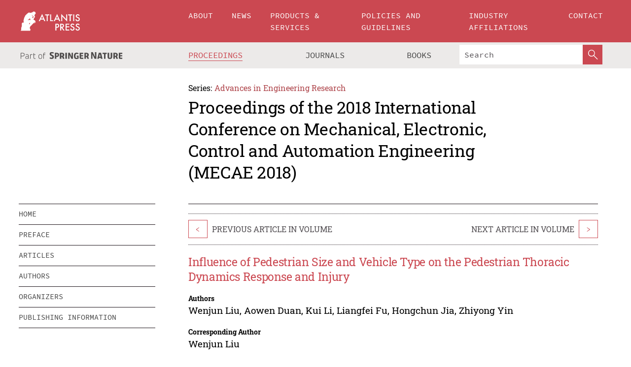

--- FILE ---
content_type: text/html;charset=utf-8
request_url: https://www.atlantis-press.com/proceedings/mecae-18/25893733
body_size: 8594
content:
<!DOCTYPE html>
<html lang="en" xml:lang="en"  xmlns:mml="http://www.w3.org/1998/Math/MathML">
	<head>
		<meta charset="utf-8" />
		<meta http-equiv="x-ua-compatible" content="ie=edge">
		<title>Influence of Pedestrian Size and Vehicle Type on the Pedestrian Thoracic Dynamics Response and Injury | Atlantis Press</title>
		<meta name="description" content="To investigate the influence of the pedestrian size and vehicle type on the dynamics response and injury of pedestrian thorax by combining the merits of Finite Element (FE) method and analytical method of Multi-body (MB) system, the FE vehicle models and the MB pedestrian dummies were used to coupling simulations. Our results show that the pedestrian..."/>
		<meta name="citation_title" content="Influence of Pedestrian Size and Vehicle Type on the Pedestrian Thoracic Dynamics Response and Injury"/>
		<meta name="citation_author" content="Wenjun Liu"/>
		<meta name="citation_author" content="Aowen Duan"/>
		<meta name="citation_author" content="Kui Li"/>
		<meta name="citation_author" content="Liangfei Fu"/>
		<meta name="citation_author" content="Hongchun Jia"/>
		<meta name="citation_author" content="Zhiyong Yin"/>
		<meta name="citation_publication_date" content="2018/03"/>
		<meta name="citation_publisher" content="Atlantis Press"/>
		<meta name="citation_conference_title" content="2018 International Conference on Mechanical, Electronic, Control and Automation Engineering (MECAE 2018)"/>
		<meta name="citation_pdf_url" content="https://www.atlantis-press.com/article/25893733.pdf"/>
		<meta name="citation_abstract_html_url" content="https://www.atlantis-press.com/proceedings/mecae-18/25893733"/>
		<meta name="citation_keywords" content="Vehicle-pedestrian Impact, Thorax, Pedestrian Size, Vehicle Type."/>
		<meta name="citation_doi" content="10.2991/mecae-18.2018.100"/>
		<meta name="citation_firstpage" content="463"/>
		<meta name="citation_lastpage" content="466"/>
		<meta name="citation_isbn" content="978-94-6252-493-4"/>
		<meta name="citation_issn" content="2352-5401"/>
		<link rel="schema.dc" href="http://purl.org/dc/elements/1.1/"/>
		<link rel="canonical" href="https://www.atlantis-press.com/proceedings/mecae-18/25893733"/>
		<meta name="dc.title" content="Influence of Pedestrian Size and Vehicle Type on the Pedestrian Thoracic Dynamics Response and Injury"/>
		<meta name="dc.date" content="2018/03/01"/>
		<meta name="dc.contributor" content="Wenjun Liu"/>
		<meta name="dc.contributor" content="Aowen Duan"/>
		<meta name="dc.contributor" content="Kui Li"/>
		<meta name="dc.contributor" content="Liangfei Fu"/>
		<meta name="dc.contributor" content="Hongchun Jia"/>
		<meta name="dc.contributor" content="Zhiyong Yin"/>
		
		<meta name="google-site-verification" content="KbXqECmkG4u41SPnOg7xKarpOc1__nxmSFJD8O-ETRg">
		<meta name="google-site-verification" content="esf3zRvZW3DUm6rnNPeP5zLkXwngJ7yCxdrjPBsC_Cs" />
        <meta name="google-site-verification" content="q42GV0Ck9Ue1ZO-kKDK1k1puTvDHwKW978q5P94tsHA" />
		<meta name="viewport" content="width=device-width, initial-scale=1">
		<link rel="stylesheet" href="/css/v1.0-5381-g2c595e51a/icons.css">
		<link rel="stylesheet" href="/css/v1.0-5381-g2c595e51a/bundle.css">
		<script>
			(function(w,d,s,l,i) {
			    w[l]=w[l]||[];
			    w[l].push({
			    'gtm.start':new Date().getTime(),event:'gtm.js'
			    });
			    var f=d.getElementsByTagName(s)[0],
					j=d.createElement(s),dl=l!='dataLayer'?'&l='+l:'';
			    j.async=true;
			    j.src='https://www.googletagmanager.com/gtm.js?id='+i+dl;
			    f.parentNode.insertBefore(j,f);
			})
			(window,document,'script','dataLayer','GTM-M97PJDV');
		</script>
		<script type="text/javascript">
			function CURRENT_YEAR() { return 2026; }
			var globals = (function(w){
				var globals = {"env":"production","version":"v1.0-5381-g2c595e51a","features":["alerts","notifications","remove-crossref-messages-from-inbox","277--trend-md-tracking-code","315--proceedings-proposal-reminders","67--counter-compliance-logging","441--measurements"]};
				globals.isFeatureEnabled = function(f) { return globals.features.indexOf(f) >= 0; };
				return w.globals = globals;
			})(window);
		</script>
	</head>
	<body>
		<noscript><iframe src="https://www.googletagmanager.com/ns.html?id=GTM-M97PJDV"
		height="0" width="0" style="display:none;visibility:hidden"></iframe></noscript>
		<div><div><div id="clientsidecomponent-0"><div class="src-layouts-Header-container maxWidth src-layouts-Header-main" role="banner"><div class="src-layouts-Header-containerInner maxWidthInner"><a id="logo" href="/" class="src-layouts-Header-logo"><img class="src-layouts-Header-logoImage" src="/images/atlantis-press.svg" title="Atlantis Press" alt="Atlantis Press Logo" width="120" height="40"/></a></div></div><div class="src-layouts-Header-menuSecondary src-layouts-Header-menuContainer maxWidth"><div class="src-layouts-Header-menuContainerInner maxWidthInner"><div class="src-layouts-Header-snLogoImageContainer" role="complementary"><img class="src-layouts-Header-snLogo" alt="Part of Springer Nature" title="Atlantis Press is Part of Springer Nature" src="/images/part-of-springer-nature.svg"/></div><nav class="src-layouts-Header-submenuContainer src-layouts-Header-submenuSecondary" style="margin-top:0" role="navigation" aria-label="SecondaryNavigation"><ul class="src-layouts-Header-submenu"><li class="src-layouts-Header-submenuItem"><a class="src-layouts-Header-submenuLink src-layouts-Header-isActive" href="/proceedings"><span class="">Proceedings</span></a></li><li class="src-layouts-Header-submenuItem"><a class="src-layouts-Header-submenuLink" href="/journals"><span class="">Journals</span></a></li><li class="src-layouts-Header-submenuItem"><a class="src-layouts-Header-submenuLink" href="/books"><span class="">Books</span></a></li></ul><div class="src-layouts-Header-searchMobileInner"><form class="src-layouts-Header-search" action="/search" method="get"><input type="search" class="src-layouts-Header-searchBox" name="q" placeholder="Search" aria-label="Search"/><button type="submit" class="src-layouts-Header-searchButton" aria-label="SearchButton"><img style="width:20px;height:20px;display:block;margin:2px 5px" src="/images/loupe.svg" alt="Search Button Icon" width="20" height="20"/></button></form></div></nav></div></div></div></div><div id="contentContainer" role="main"><div class="src-components-container maxWidth"><div class="src-components-containerInner content maxWidthInner"><div id="contentTitleSidebar" class="src-components-titleSidebar"></div><div id="contentTitle" class="src-components-titleMain"><div class="src-components-padder pageTitle"><div><div class="src-components-series"><div><span class="src-components-seriesLabel">Series:</span><a href="/proceedings/series/aer" class="src-components-seriesLink">Advances in Engineering Research</a></div></div><p class="src-components-proceedingsTitle">Proceedings of the 2018 International Conference on Mechanical, Electronic, Control and Automation Engineering (MECAE 2018)</p></div></div></div><div id="sidebar" class="src-components-bodySidebar"><div id="clientsidecomponent-1"><nav id="stickyNav" class="subnav"><ul><li><a href="/proceedings/mecae-18">home</a></li><li><a href="/proceedings/mecae-18/preface">preface</a></li><li><a href="/proceedings/mecae-18/articles">articles</a></li><li><a href="/proceedings/mecae-18/authors">authors</a></li><li><a href="/proceedings/mecae-18/people">organizers</a></li><li><a href="/proceedings/mecae-18/publishing">publishing information</a></li></ul></nav></div></div><div id="contentPage" class="src-components-bodyMain"><div class="src-components-padder"><div class="src-components-withBorder"><article><div class="src-components-prevNextSection"><div class="src-components-prevLinkWrap src-components-paginationLinks"><a class="src-components-prevLink src-components-Search-itemLink" href="/proceedings/mecae-18/25893734" title="Research on reverse supply chain problem based on immune algorithm">&lt;</a><span class="src-components-prevNextLinkText">Previous Article In Volume</span></div><div class="src-components-downloadWrap"></div><div class="src-components-nextLinkWrap src-components-paginationLinks"><span class="src-components-prevNextLinkText">Next Article In Volume</span><a class="src-components-nextLink src-components-Search-itemLink" href="/proceedings/mecae-18/25893732" title="Study on Vehicle Location in Road Traffic Accident Based on Surveillance Video and Vanishing Point">&gt;</a></div></div><h1 class="src-components-title">Influence of Pedestrian Size and Vehicle Type on the Pedestrian Thoracic Dynamics Response and Injury</h1><div class="src-components-detailList"><div><div class="src-components-detailLabel">Authors</div><div class="src-components-detailDefinition"><div><span><span>Wenjun Liu</span></span><span>, <span>Aowen Duan</span></span><span>, <span>Kui Li</span></span><span>, <span>Liangfei Fu</span></span><span>, <span>Hongchun Jia</span></span><span>, <span>Zhiyong Yin</span></span><div class="src-components-detailAffiliations"></div></div><div class="src-components-detailAffiliations"></div></div></div></div><div class="src-components-detailList"><div><div class="src-components-detailLabel">Corresponding Author</div><div class="src-components-detailDefinition"><div><span><span>Wenjun Liu</span></span><div class="src-components-detailAffiliations"></div></div><div class="src-components-detailAffiliations"></div></div></div></div><div class="src-components-detailTimeline">Available Online March 2018.</div><dl class="src-components-detailList textContent"><dt class="src-components-detailLabel">DOI</dt><dd class="src-components-detailDefinition"><a href="https://doi.org/10.2991/mecae-18.2018.100">10.2991/mecae-18.2018.100</a><a class="src-components-doiLink" href="/using-dois">How to use a DOI?</a></dd><dt class="src-components-detailLabel">Keywords</dt><dd class="src-components-detailDefinition">Vehicle-pedestrian Impact, Thorax, Pedestrian Size, Vehicle Type.</dd><dt class="src-components-detailLabel" id="abstract-0">Abstract</dt><dd class="src-components-detailDefinition"><div class="src-components-content textContent"><p>To investigate the influence of the pedestrian size and vehicle type on the dynamics response and injury of pedestrian thorax by combining the merits of Finite Element (FE) method and analytical method of Multi-body (MB) system, the FE vehicle models and the MB pedestrian dummies were used to coupling simulations. Our results show that the pedestrian dummy size had a significant influence on the thoracic maximum compression; the pedestrian dummy size had no significant influence on the peak value of thoracic linear velocity, peak value of thoracic linear acceleration, VC and thoracic 3ms acceleration. For 5% pedestrian dummy, the vehicle type had a significant influence on the thoracic maximum compression; the vehicle type had no significant influence on the peak value of thoracic linear velocity, peak value of thoracic linear acceleration, VC and thoracic 3ms acceleration. For 50% pedestrian dummy, the vehicle type had a significant influence on the peak value of thoracic linear velocity and thoracic maximum compression; the vehicle type had no significant influence on the peak value of thoracic linear acceleration, VC and thoracic 3ms acceleration. The conclusions of this study can be drawn: for collision situations of pedestrian thorax in contact with the hood and the lower part of front windshield, the vehicle type and pedestrian size might affect the thoracic dynamics; but they were not significant factors that affected the severity of pedestrian thoracic injury. This finding is of vital significance for the reconstruction of vehicle-pedestrian thorax collisions and the study on the thorax injuries.</p></div></dd><dt class="src-components-detailLabel">Copyright</dt><dd class="src-components-detailDefinitionCopyright textContent">© 2018, the Authors. Published by Atlantis Press.</dd><dt class="src-components-detailLabel">Open Access</dt><dd class="src-components-detailDefinitionCopyright textContent"><span>This is an open access article distributed under the CC BY-NC license (<a href="http://creativecommons.org/licenses/by-nc/4.0/" class="ext-link">http://creativecommons.org/licenses/by-nc/4.0/</a>).</span></dd></dl><br/><p><a href="https://www.atlantis-press.com/article/25893733.pdf" class="src-components-link"><span>Download article (PDF)</span></a><br/></p><div class="src-components-prevNextSection"><div class="src-components-prevLinkWrap src-components-paginationLinks"><a class="src-components-prevLink src-components-Search-itemLink" href="/proceedings/mecae-18/25893734" title="Research on reverse supply chain problem based on immune algorithm">&lt;</a><span class="src-components-prevNextLinkText">Previous Article In Volume</span></div><div class="src-components-downloadWrap"></div><div class="src-components-nextLinkWrap src-components-paginationLinks"><span class="src-components-prevNextLinkText">Next Article In Volume</span><a class="src-components-nextLink src-components-Search-itemLink" href="/proceedings/mecae-18/25893732" title="Study on Vehicle Location in Road Traffic Accident Based on Surveillance Video and Vanishing Point">&gt;</a></div></div><div class="src-components-metaContainer textContent"><dl class="src-components-metaList"><dt class="src-components-metaLabel">Volume Title</dt><dd class="src-components-metaDefinition"><a href="/proceedings/mecae-18">Proceedings of the 2018 International Conference on Mechanical, Electronic, Control and Automation Engineering (MECAE 2018)</a></dd><dt class="src-components-metaLabel">Series</dt><dd class="src-components-metaDefinition"><a href="/proceedings/series/aer">Advances in Engineering Research</a></dd><dt class="src-components-metaLabel">Publication Date</dt><dd class="src-components-metaDefinition">March 2018</dd><dt class="src-components-metaLabel">ISBN</dt><dd class="src-components-metaDefinition">978-94-6252-493-4</dd><dt class="src-components-metaLabel">ISSN</dt><dd class="src-components-metaDefinition">2352-5401</dd><dt class="src-components-metaLabel">DOI</dt><dd class="src-components-metaDefinition"><a href="https://doi.org/10.2991/mecae-18.2018.100">10.2991/mecae-18.2018.100</a><a style="font-size:0.7rem;margin-left:20px" href="/using-dois">How to use a DOI?</a></dd><dt class="src-components-metaLabel">Copyright</dt><dd class="src-components-metaDefinition">© 2018, the Authors. Published by Atlantis Press.</dd><dt class="src-components-metaLabel">Open Access</dt><dd class="src-components-metaDefinition"><span>This is an open access article distributed under the CC BY-NC license (<a href="http://creativecommons.org/licenses/by-nc/4.0/" class="ext-link">http://creativecommons.org/licenses/by-nc/4.0/</a>).</span></dd></dl></div><div><div id="clientsidecomponent-2" class="src-components-citeContainer"><h3>Cite this article</h3><div><div class="src-components-tabs src-components-tabsNonJustified"><a class="src-components-tab src-components-tabActive">ris</a><a class="src-components-tab false">enw</a><a class="src-components-tab false">bib</a><span class="src-components-spacer"></span></div><div style="clear:left"><div class="src-components-tabContent"><div><pre class="src-components-citationCode">TY  - CONF
AU  - Wenjun Liu
AU  - Aowen Duan
AU  - Kui Li
AU  - Liangfei Fu
AU  - Hongchun Jia
AU  - Zhiyong Yin
PY  - 2018/03
DA  - 2018/03
TI  - Influence of Pedestrian Size and Vehicle Type on the Pedestrian Thoracic Dynamics Response and Injury
BT  - Proceedings of the 2018 International Conference on Mechanical, Electronic, Control and Automation Engineering (MECAE 2018)
PB  - Atlantis Press
SP  - 463
EP  - 466
SN  - 2352-5401
UR  - https://doi.org/10.2991/mecae-18.2018.100
DO  - 10.2991/mecae-18.2018.100
ID  - Liu2018/03
ER  -
</pre><div><a download="citation.ris" href="[data-uri]" class="src-components-link"><span>download .ris</span></a><span style="padding-left:14px"></span><a href="" class="src-components-button"><span>copy to clipboard</span></a></div></div></div></div></div></div></div></article></div></div></div></div></div></div><footer id="footer" class="src-layouts-Footer-main" role="contentinfo"><div class="src-layouts-Footer-container maxWidth"><div class="src-layouts-Footer-containerInner maxWidthInner"><div class="src-layouts-Footer-about"><h2 class="src-layouts-Footer-titleMain"><a class="src-layouts-Footer-titleLink" href="/">Atlantis Press</a></h2><div class="src-layouts-Footer-aboutText"><p>Atlantis Press – now part of Springer Nature – is a professional publisher of scientific, technical &amp; medical (STM) proceedings, journals and books. We offer world-class services, fast turnaround times and personalised communication. The proceedings and journals on our platform are Open Access and generate millions of downloads every month.</p></div><div class="src-layouts-Footer-contact textContent"><div>For more information, please contact us at: <a href="mailto:contact@atlantis-press.com">contact@atlantis-press.com</a></div></div></div><div class="src-layouts-Footer-linkList"><a class="src-layouts-Footer-link" href="/proceedings"><span>Proceedings</span></a><a class="src-layouts-Footer-link" href="/journals"><span>Journals</span></a><a class="src-layouts-Footer-link" href="/books"><span>Books</span></a><a class="src-layouts-Footer-link" href="/policies"><span>Policies</span></a><button class="src-layouts-Footer-manageCookiesButton" data-cc-action="preferences">Manage Cookies/Do Not Sell My Info</button></div><div class="src-layouts-Footer-linkList"><a class="src-layouts-Footer-link" href="/about"><span>About</span></a><a class="src-layouts-Footer-link" href="/news"><span>News</span></a><a class="src-layouts-Footer-link" href="/contact"><span>Contact</span></a><a class="src-layouts-Footer-link" href="/search"><span>Search</span></a></div></div></div><div class="src-layouts-Footer-copyrightMenu maxWidth"><div class="src-layouts-Footer-copyrightMenuInner maxWidthInner"><div class="src-layouts-Footer-footerLeft">Copyright © 2006-2026 Atlantis Press – now part of Springer Nature</div><div class="src-layouts-Footer-footerRight"><div class="src-layouts-Footer-footerRightItem"><a class="src-layouts-Footer-smallLink" href="/">Home</a><a class="src-layouts-Footer-smallLink" href="/privacy-policy">Privacy Policy</a><a class="src-layouts-Footer-smallLink" href="/terms-of-use">Terms of use</a></div><div class="src-layouts-Footer-footerRightItem"><a target="_blank" class="src-components-social" title="Facebook" href="https://www.facebook.com/AtlantisPress/"><i class="icon-facebook-official"></i></a><a target="_blank" class="src-components-social" title="Twitter" href="https://twitter.com/prmarketingAP"><i class="icon-twitter"></i></a><a target="_blank" class="src-components-social" title="LinkedIn" href="https://www.linkedin.com/company/atlantis-press/"><i class="icon-linkedin-squared"></i></a></div></div></div></div></footer></div>
		<script type="text/x-mathjax-config">
				MathJax.Hub.Config({
				  displayAlign: 'center',
				  "fast-preview": {
					disabled: true
				  },
				  CommonHTML: { linebreaks: { automatic: true } },
				  PreviewHTML: { linebreaks: { automatic: true } },
				  'HTML-CSS': { linebreaks: { automatic: true } },
				  SVG: {
					scale: 90,
					linebreaks: { automatic: true }
				  }
				});
			  </script>
			  <script async src="https://cdnjs.cloudflare.com/ajax/libs/mathjax/2.7.5/MathJax.js?config=MML_SVG"></script>
		<script src="/js/v1.0-5381-g2c595e51a/bundle.js"></script>
		<script>SystemJS.import('main').then(function(main) {main.createClientSideComponents([{"id":"clientsidecomponent-0","module":"layouts/Header","componentClass":"default","props":{"currentPath":"/proceedings/mecae-18/25893733"}},{"id":"clientsidecomponent-1","module":"components/Nav","componentClass":"SubNav","props":{"id":"proceedingsNav","items":[{"link":{"title":"home","href":"/proceedings/mecae-18"}},{"link":{"title":"preface","href":"/proceedings/mecae-18/preface"}},{"link":{"title":"articles","href":"/proceedings/mecae-18/articles"}},{"link":{"title":"authors","href":"/proceedings/mecae-18/authors"}},{"link":{"title":"organizers","href":"/proceedings/mecae-18/people"}},{"link":{"title":"publishing information","href":"/proceedings/mecae-18/publishing"}}]}},{"id":"clientsidecomponent-2","module":"components/article","componentClass":"Cite","props":{"article":{"publicationyear":2018,"article_type_id":3,"proceedings_id":571,"publisher_id":"MECAE-18-463","publicationdayofmonth":30,"is_depot":false,"createdAt":"2018-04-04T10:32:57.000","lastPageInPublication":"466","hasContentXml":0,"file":"article/file/25893733.pdf","hasXml":1,"fullxml":"\x3c?xml version=\"1.0\" encoding=\"UTF-8\"?>\n\x3c!DOCTYPE article PUBLIC \"-//NLM//DTD JATS (Z39.96) Journal Archiving and Interchange DTD v1.0 20120330//EN\" \"JATS-archivearticle1.dtd\">\n\x3carticle xml:lang=\"en\" xmlns:xlink=\"http://www.w3.org/1999/xlink\">\n\t\x3cfront>\n\t\t\x3cjournal-meta>\n\t\t\t\x3cjournal-id journal-id-type=\"publisher-id\">AER\x3c/journal-id>\n\t\t\t\x3cjournal-title-group>\n\t\t\t\t\x3cjournal-title>Advances in Engineering Research\x3c/journal-title>\n\t\t\t\x3c/journal-title-group>\n\t\t\t\x3cissn pub-type=\"epub\">2352-5401\x3c/issn>\n\t\t\t\x3cpublisher>\n\t\t\t\t\x3cpublisher-name>Atlantis Press\x3c/publisher-name>\n\t\t\t\x3c/publisher>\n\t\t\x3c/journal-meta>\n\t\t\x3carticle-meta>\n\t\t\t\x3carticle-id pub-id-type=\"publisher-id\">MECAE-18-463\x3c/article-id>\n\t\t\t\x3carticle-id pub-id-type=\"doi\">10.2991/mecae-18.2018.100\x3c/article-id>\n\t\t\t\x3carticle-categories>\n\t\t\t\t\x3csubj-group subj-group-type=\"article type\">\n\t\t\t\t\t\x3csubject>Proceedings Article\x3c/subject>\n\t\t\t\t\x3c/subj-group>\n\t\t\t\x3c/article-categories>\n\t\t\t\x3ctitle-group>\n\t\t\t\t\x3carticle-title>Influence of Pedestrian Size and Vehicle Type on the Pedestrian Thoracic Dynamics Response and Injury\x3c/article-title>\n\t\t\t\x3c/title-group>\n\t\t\t\x3ccontrib-group>\n\t\t\t\t\x3ccontrib contrib-type=\"author\" corresp=\"yes\">\n\t\t\t\t\t\x3cname>\n\t\t\t\t\t\t\x3csurname>Liu\x3c/surname>\n\t\t\t\t\t\t\x3cgiven-names>Wenjun\x3c/given-names>\n\t\t\t\t\t\x3c/name>\n\t\t\t\t\x3c/contrib>\n\t\t\t\t\x3ccontrib contrib-type=\"author\">\n\t\t\t\t\t\x3cname>\n\t\t\t\t\t\t\x3csurname>Duan\x3c/surname>\n\t\t\t\t\t\t\x3cgiven-names>Aowen\x3c/given-names>\n\t\t\t\t\t\x3c/name>\n\t\t\t\t\x3c/contrib>\n\t\t\t\t\x3ccontrib contrib-type=\"author\">\n\t\t\t\t\t\x3cname>\n\t\t\t\t\t\t\x3csurname>Li\x3c/surname>\n\t\t\t\t\t\t\x3cgiven-names>Kui\x3c/given-names>\n\t\t\t\t\t\x3c/name>\n\t\t\t\t\x3c/contrib>\n\t\t\t\t\x3ccontrib contrib-type=\"author\">\n\t\t\t\t\t\x3cname>\n\t\t\t\t\t\t\x3csurname>Fu\x3c/surname>\n\t\t\t\t\t\t\x3cgiven-names>Liangfei\x3c/given-names>\n\t\t\t\t\t\x3c/name>\n\t\t\t\t\x3c/contrib>\n\t\t\t\t\x3ccontrib contrib-type=\"author\">\n\t\t\t\t\t\x3cname>\n\t\t\t\t\t\t\x3csurname>Jia\x3c/surname>\n\t\t\t\t\t\t\x3cgiven-names>Hongchun\x3c/given-names>\n\t\t\t\t\t\x3c/name>\n\t\t\t\t\x3c/contrib>\n\t\t\t\t\x3ccontrib contrib-type=\"author\">\n\t\t\t\t\t\x3cname>\n\t\t\t\t\t\t\x3csurname>Yin\x3c/surname>\n\t\t\t\t\t\t\x3cgiven-names>Zhiyong\x3c/given-names>\n\t\t\t\t\t\x3c/name>\n\t\t\t\t\x3c/contrib>\n\t\t\t\x3c/contrib-group>\n\t\t\t\x3cfpage>463\x3c/fpage>\n\t\t\t\x3clpage>466\x3c/lpage>\n\t\t\t\n\t\t\t\x3chistory/>\n\t\t\t\x3cabstract>&lt;p&gt;To investigate the influence of the pedestrian size and vehicle type on the dynamics response and injury of pedestrian thorax by combining the merits of Finite Element (FE) method and analytical method of Multi-body (MB) system, the FE vehicle models and the MB pedestrian dummies were used to coupling simulations. Our results show that the pedestrian dummy size had a significant influence on the thoracic maximum compression; the pedestrian dummy size had no significant influence on the peak value of thoracic linear velocity, peak value of thoracic linear acceleration, VC and thoracic 3ms acceleration. For 5% pedestrian dummy, the vehicle type had a significant influence on the thoracic maximum compression; the vehicle type had no significant influence on the peak value of thoracic linear velocity, peak value of thoracic linear acceleration, VC and thoracic 3ms acceleration. For 50% pedestrian dummy, the vehicle type had a significant influence on the peak value of thoracic linear velocity and thoracic maximum compression; the vehicle type had no significant influence on the peak value of thoracic linear acceleration, VC and thoracic 3ms acceleration. The conclusions of this study can be drawn: for collision situations of pedestrian thorax in contact with the hood and the lower part of front windshield, the vehicle type and pedestrian size might affect the thoracic dynamics; but they were not significant factors that affected the severity of pedestrian thoracic injury. This finding is of vital significance for the reconstruction of vehicle-pedestrian thorax collisions and the study on the thorax injuries.&lt;/p&gt;\x3c/abstract>\n\t\t\t\x3ckwd-group>\n\t\t\t\t\x3ckwd>Vehicle-pedestrian Impact, Thorax, Pedestrian Size, Vehicle Type.\x3c/kwd>\n\t\t\t\x3c/kwd-group>\n\t\t\t\x3cpermissions>\n\t\t\t\t\x3ccopyright-statement>© 2018, the Authors. Published by Atlantis Press.\x3c/copyright-statement>\n\t\t\t\t\x3ccopyright-year>2018\x3c/copyright-year>\n\t\t\t\t\x3clicense license-type=\"open-access\">\n\t\t\t\t\t\x3clicense-p>This is an open access article distributed under the CC BY-NC license (\x3cext-link ext-link-type=\"uri\" xlink:href=\"http://creativecommons.org/licenses/by-nc/4.0/\">http://creativecommons.org/licenses/by-nc/4.0/\x3c/ext-link>).\x3c/license-p>\n\t\t\t\t\x3c/license>\n\t\t\t\x3c/permissions>\n\t\t\t\x3cconference>\n\t\t\t\t\x3cconf-acronym>mecae-18\x3c/conf-acronym>\n\t\t\t\t\x3cconf-date>2018\x3c/conf-date>\n\t\t\t\t\x3cconf-name>2018 International Conference on Mechanical, Electronic, Control and Automation Engineering (MECAE 2018)\x3c/conf-name>\n\t\t\t\x3c/conference>\n\t\t\t\x3cself-uri content-type=\"pdf\" xlink:href=\"25893733.pdf\"/>\n\t\t\x3cpub-date pub-type=\"epub\">\x3cyear/>\x3cmonth/>\x3cday/>\x3c/pub-date>\x3c/article-meta>\n\t\x3c/front>\n\x3c/article>","isPublic":1,"title":"Influence of Pedestrian Size and Vehicle Type on the Pedestrian Thoracic Dynamics Response and Injury","firstPageInPublication":"463","subtitleHtml":null,"corresponding_author_country_id":null,"titleHtml":"Influence of Pedestrian Size and Vehicle Type on the Pedestrian Thoracic Dynamics Response and Injury","id":25893733,"updatedAt":"2018-04-13T07:11:20.000","isFinal":1,"sessionName":null,"subtitle":null,"date_deleted":null,"isSubmittable":1,"state":"APPROVED","publicationDate":null,"publicationmonth":3,"metadata_json":{"doi":"10.2991/mecae-18.2018.100","fpage":"463","lpage":"466","title":"Influence of Pedestrian Size and Vehicle Type on the Pedestrian Thoracic Dynamics Response and Injury","authors":[{"name":"Wenjun Liu","collab":"","surname":"Liu","givenNames":"Wenjun","isCorrespondingAuthor":true},{"name":"Aowen Duan","collab":"","surname":"Duan","givenNames":"Aowen","isCorrespondingAuthor":false},{"name":"Kui Li","collab":"","surname":"Li","givenNames":"Kui","isCorrespondingAuthor":false},{"name":"Liangfei Fu","collab":"","surname":"Fu","givenNames":"Liangfei","isCorrespondingAuthor":false},{"name":"Hongchun Jia","collab":"","surname":"Jia","givenNames":"Hongchun","isCorrespondingAuthor":false},{"name":"Zhiyong Yin","collab":"","surname":"Yin","givenNames":"Zhiyong","isCorrespondingAuthor":false}],"journal":null,"license":{"type":"open-access","description":"This is an open access article distributed under the CC BY-NC license (\x3ca href=\"http://creativecommons.org/licenses/by-nc/4.0/\" class=\"ext-link\">http://creativecommons.org/licenses/by-nc/4.0/\x3c/a>)."},"abstract":"To investigate the influence of the pedestrian size and vehicle type on the dynamics response and injury of pedestrian thorax by combining the merits of Finite Element (FE) method and analytical method of Multi-body (MB) system, the FE vehicle models and the MB pedestrian dummies were used to coupling simulations. Our results show that the pedestrian dummy size had a significant influence on the thoracic maximum compression; the pedestrian dummy size had no significant influence on the peak value of thoracic linear velocity, peak value of thoracic linear acceleration, VC and thoracic 3ms acceleration. For 5% pedestrian dummy, the vehicle type had a significant influence on the thoracic maximum compression; the vehicle type had no significant influence on the peak value of thoracic linear velocity, peak value of thoracic linear acceleration, VC and thoracic 3ms acceleration. For 50% pedestrian dummy, the vehicle type had a significant influence on the peak value of thoracic linear velocity and thoracic maximum compression; the vehicle type had no significant influence on the peak value of thoracic linear acceleration, VC and thoracic 3ms acceleration. The conclusions of this study can be drawn: for collision situations of pedestrian thorax in contact with the hood and the lower part of front windshield, the vehicle type and pedestrian size might affect the thoracic dynamics; but they were not significant factors that affected the severity of pedestrian thoracic injury. This finding is of vital significance for the reconstruction of vehicle-pedestrian thorax collisions and the study on the thorax injuries.","keywords":["Vehicle-pedestrian Impact, Thorax, Pedestrian Size, Vehicle Type."],"pseudoId":"MECAE-18-463","timeline":{"available":{"day":"4","year":"2018","month":"4"}},"abstracts":[{"html":"\x3cp>To investigate the influence of the pedestrian size and vehicle type on the dynamics response and injury of pedestrian thorax by combining the merits of Finite Element (FE) method and analytical method of Multi-body (MB) system, the FE vehicle models and the MB pedestrian dummies were used to coupling simulations. Our results show that the pedestrian dummy size had a significant influence on the thoracic maximum compression; the pedestrian dummy size had no significant influence on the peak value of thoracic linear velocity, peak value of thoracic linear acceleration, VC and thoracic 3ms acceleration. For 5% pedestrian dummy, the vehicle type had a significant influence on the thoracic maximum compression; the vehicle type had no significant influence on the peak value of thoracic linear velocity, peak value of thoracic linear acceleration, VC and thoracic 3ms acceleration. For 50% pedestrian dummy, the vehicle type had a significant influence on the peak value of thoracic linear velocity and thoracic maximum compression; the vehicle type had no significant influence on the peak value of thoracic linear acceleration, VC and thoracic 3ms acceleration. The conclusions of this study can be drawn: for collision situations of pedestrian thorax in contact with the hood and the lower part of front windshield, the vehicle type and pedestrian size might affect the thoracic dynamics; but they were not significant factors that affected the severity of pedestrian thoracic injury. This finding is of vital significance for the reconstruction of vehicle-pedestrian thorax collisions and the study on the thorax injuries.\x3c/p>","title":"Abstract"}],"titleHtml":"Influence of Pedestrian Size and Vehicle Type on the Pedestrian Thoracic Dynamics Response and Injury","authorData":{"authorNotes":[],"contribGroups":[{"authors":[{"name":"Wenjun Liu","refs":[],"email":"","collab":"","surname":"Liu","contribIds":[],"givenNames":"Wenjun","corresponding":true},{"name":"Aowen Duan","refs":[],"email":"","collab":"","surname":"Duan","contribIds":[],"givenNames":"Aowen","corresponding":false},{"name":"Kui Li","refs":[],"email":"","collab":"","surname":"Li","contribIds":[],"givenNames":"Kui","corresponding":false},{"name":"Liangfei Fu","refs":[],"email":"","collab":"","surname":"Fu","contribIds":[],"givenNames":"Liangfei","corresponding":false},{"name":"Hongchun Jia","refs":[],"email":"","collab":"","surname":"Jia","contribIds":[],"givenNames":"Hongchun","corresponding":false},{"name":"Zhiyong Yin","refs":[],"email":"","collab":"","surname":"Yin","contribIds":[],"givenNames":"Zhiyong","corresponding":false}],"affiliations":[]}]},"categories":[{"type":"article type","title":"Proceedings Article"}],"conference":{"date":"","name":"","acronym":"mecae-18"},"pdfFilename":"25893733.pdf","permissions":{"copyrightYear":"2018","copyrightStatement":"© 2018, the Authors. Published by Atlantis Press."},"proceedingsSeries":{"code":"AER","issn":"2352-5401","title":"Advances in Engineering Research"}},"corresponding_author_affiliation":"","zipentry_filename":"25893733.pdf","doi":"10.2991/mecae-18.2018.100","type":"proceedings","proceedings_session_id":null,"proceedings":{"state":"PUBLISHED","printIsbn":null,"conferenceName":"2018 International Conference on Mechanical, Electronic, Control and Automation Engineering (MECAE 2018)","updatedAt":"2018-04-04T09:52:58.000","numberInBFlux":null,"editors":"Jianfeng Ke \x3cbr> Jun Xiao \x3cbr> Hellen Davis","id":571,"conferenceEndDate":"2018-03-31T00:00:00.000","code":"mecae-18","title":"Proceedings of the 2018 International Conference on Mechanical, Electronic, Control and Automation Engineering (MECAE 2018)","print":false,"isbn":"978-94-6252-493-4","organizer_user_id":null,"publicationDate":"2018-03-30T00:00:00.000","seriesVolume":149,"conferenceStartDate":"2018-03-30T00:00:00.000","createdAt":"2018-03-30T00:00:00.000","series":{"id":5,"code":"AER","p_issn":"","e_issn":"2352-5401","is_doaj":false,"name":"Advances in Engineering Research","doaj_id":null}},"articleType":{"id":3,"title":"Proceedings Article"}}}}])});</script>
		<!-- Global site tag (gtag.js) - Google Analytics -->
				<script async src="https://www.googletagmanager.com/gtag/js?id=UA-3203984-3"></script>
				<script type="text/plain" data-cc-script="C02">
					window.dataLayer = window.dataLayer || [];
					function gtag(){dataLayer.push(arguments);}
					gtag('js', new Date());
					gtag('config', 'UA-3203984-3');
				</script>
		<script type="application/ld+json">{"@context": "http://schema.org","@graph": [
    {
        "@type": "ScholarlyArticle",
        "@id": "#article",
        "headline": "Influence of Pedestrian Size and Vehicle Type on the Pedestrian Thoracic Dynamics Response and Injury",
        "name": "Influence of Pedestrian Size and Vehicle Type on the Pedestrian Thoracic Dynamics Response and Injury",
        "keywords": "Vehicle-pedestrian Impact, Thorax, Pedestrian Size, Vehicle Type.",
        "description": "To investigate the influence of the pedestrian size and vehicle type on the dynamics response and injury of pedestrian thorax by combining the merits of Finite Element (FE) method and analytical method of Multi-body (MB) system, the FE vehicle models and the MB pedestrian dummies were used to coupling simulations. Our results show that the pedestrian dummy size had a significant influence on the thoracic maximum compression; the pedestrian dummy size had no significant influence on the peak value of thoracic linear velocity, peak value of thoracic linear acceleration, VC and thoracic 3ms acceleration. For 5% pedestrian dummy, the vehicle type had a significant influence on the thoracic maximum compression; the vehicle type had no significant influence on the peak value of thoracic linear velocity, peak value of thoracic linear acceleration, VC and thoracic 3ms acceleration. For 50% pedestrian dummy, the vehicle type had a significant influence on the peak value of thoracic linear velocity and thoracic maximum compression; the vehicle type had no significant influence on the peak value of thoracic linear acceleration, VC and thoracic 3ms acceleration. The conclusions of this study can be drawn: for collision situations of pedestrian thorax in contact with the hood and the lower part of front windshield, the vehicle type and pedestrian size might affect the thoracic dynamics; but they were not significant factors that affected the severity of pedestrian thoracic injury. This finding is of vital significance for the reconstruction of vehicle-pedestrian thorax collisions and the study on the thorax injuries.",
        "pageStart": "463",
        "pageEnd": "466",
        "datePublished": "2018/03",
        "url": "https://www.atlantis-press.com/proceedings/mecae-18/25893733",
        "sameAs": "https://doi.org/10.2991/mecae-18.2018.100",
        "author": [
            {
                "@type": "Person",
                "name": "Wenjun Liu"
            },
            {
                "@type": "Person",
                "name": "Aowen Duan"
            },
            {
                "@type": "Person",
                "name": "Kui Li"
            },
            {
                "@type": "Person",
                "name": "Liangfei Fu"
            },
            {
                "@type": "Person",
                "name": "Hongchun Jia"
            },
            {
                "@type": "Person",
                "name": "Zhiyong Yin"
            }
        ],
        "isPartof": {
            "url": "/proceedings/mecae-18"
        }
    }
]}</script>
		<script>(function (w, d, id) {if (!d.documentElement) {return;}var t, rest, e, eTop, eHeight, isSticky, h = function () {var shouldBeSticky = isSticky;t = typeof w.pageXOffset !== "undefined" ? w.pageYOffset : ((d.compatMode || "") === "CSS1Compat") ? d.documentElement.scrollTop : d.body.scrollTop;if (typeof t !== "number") {return;}e = d.getElementById(id);if (!e) {return;}if (typeof eTop === "undefined") {eTop = (function (ptr) {var ret = 0;do {ret += ptr.offsetTop;} while (ptr = ptr.offsetParent);return ret;})(e);eHeight = e.offsetHeight;}if (d.documentElement.offsetWidth < 860) {shouldBeSticky = false;} else {shouldBeSticky = t > eTop && document.getElementById("contentPage").offsetHeight > eHeight + 10;}if (!isSticky && shouldBeSticky) {isSticky = true;e.setAttribute("data-w", e.style.width);e.setAttribute("data-pos", e.style.position);e.setAttribute("data-t", e.style.top);e.style.width = e.offsetWidth + "px";e.style.position = "fixed";} else if (isSticky && !shouldBeSticky) {isSticky = false;e.style.width = e.getAttribute("data-w");e.style.top = e.getAttribute("data-t");e.style.position = e.getAttribute("data-pos");}if (isSticky) {rest = d.documentElement.offsetHeight- d.getElementById("footer").offsetHeight- e.offsetHeight- t;if (rest < 0) {e.style.top = "" + rest + "px";} else if (e.style.top !== "0") {e.style.top = "0";}}};h();w.addEventListener("scroll", h);w.addEventListener("resize", h);w.addEventListener("orientationchange", h);})(window, document, "stickyNav");</script>
		
		<script>SystemJS.import('stats').then(function(stats) { stats.init(); })</script>
	</body>
</html>
